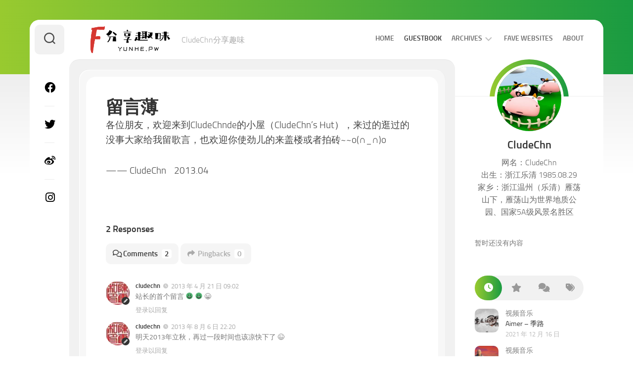

--- FILE ---
content_type: text/html; charset=UTF-8
request_url: https://yunhe.pw/guestbook
body_size: 14260
content:
<!DOCTYPE html> 
<html class="no-js" lang="zh-Hans">

<head>
	<meta charset="UTF-8">
	<meta name="viewport" content="width=device-width, initial-scale=1.0">
	<link rel="profile" href="https://gmpg.org/xfn/11">
		<link rel="pingback" href="https://yunhe.pw/xmlrpc.php">
		
	<title>留言薄 &#8211; YunHe.PW | 分享趣味</title>
<meta name='robots' content='max-image-preview:large' />
	<style>img:is([sizes="auto" i], [sizes^="auto," i]) { contain-intrinsic-size: 3000px 1500px }</style>
	<script>document.documentElement.className = document.documentElement.className.replace("no-js","js");</script>
<link rel="alternate" type="application/rss+xml" title="YunHe.PW | 分享趣味 &raquo; Feed" href="https://yunhe.pw/feed" />
<link rel="alternate" type="application/rss+xml" title="YunHe.PW | 分享趣味 &raquo; 评论 Feed" href="https://yunhe.pw/comments/feed" />
<link rel="alternate" type="application/rss+xml" title="YunHe.PW | 分享趣味 &raquo; 留言薄 评论 Feed" href="https://yunhe.pw/guestbook/feed" />
<script type="text/javascript">
/* <![CDATA[ */
window._wpemojiSettings = {"baseUrl":"https:\/\/s.w.org\/images\/core\/emoji\/16.0.1\/72x72\/","ext":".png","svgUrl":"https:\/\/s.w.org\/images\/core\/emoji\/16.0.1\/svg\/","svgExt":".svg","source":{"concatemoji":"https:\/\/yunhe.pw\/wp-includes\/js\/wp-emoji-release.min.js?ver=6.8.3"}};
/*! This file is auto-generated */
!function(s,n){var o,i,e;function c(e){try{var t={supportTests:e,timestamp:(new Date).valueOf()};sessionStorage.setItem(o,JSON.stringify(t))}catch(e){}}function p(e,t,n){e.clearRect(0,0,e.canvas.width,e.canvas.height),e.fillText(t,0,0);var t=new Uint32Array(e.getImageData(0,0,e.canvas.width,e.canvas.height).data),a=(e.clearRect(0,0,e.canvas.width,e.canvas.height),e.fillText(n,0,0),new Uint32Array(e.getImageData(0,0,e.canvas.width,e.canvas.height).data));return t.every(function(e,t){return e===a[t]})}function u(e,t){e.clearRect(0,0,e.canvas.width,e.canvas.height),e.fillText(t,0,0);for(var n=e.getImageData(16,16,1,1),a=0;a<n.data.length;a++)if(0!==n.data[a])return!1;return!0}function f(e,t,n,a){switch(t){case"flag":return n(e,"\ud83c\udff3\ufe0f\u200d\u26a7\ufe0f","\ud83c\udff3\ufe0f\u200b\u26a7\ufe0f")?!1:!n(e,"\ud83c\udde8\ud83c\uddf6","\ud83c\udde8\u200b\ud83c\uddf6")&&!n(e,"\ud83c\udff4\udb40\udc67\udb40\udc62\udb40\udc65\udb40\udc6e\udb40\udc67\udb40\udc7f","\ud83c\udff4\u200b\udb40\udc67\u200b\udb40\udc62\u200b\udb40\udc65\u200b\udb40\udc6e\u200b\udb40\udc67\u200b\udb40\udc7f");case"emoji":return!a(e,"\ud83e\udedf")}return!1}function g(e,t,n,a){var r="undefined"!=typeof WorkerGlobalScope&&self instanceof WorkerGlobalScope?new OffscreenCanvas(300,150):s.createElement("canvas"),o=r.getContext("2d",{willReadFrequently:!0}),i=(o.textBaseline="top",o.font="600 32px Arial",{});return e.forEach(function(e){i[e]=t(o,e,n,a)}),i}function t(e){var t=s.createElement("script");t.src=e,t.defer=!0,s.head.appendChild(t)}"undefined"!=typeof Promise&&(o="wpEmojiSettingsSupports",i=["flag","emoji"],n.supports={everything:!0,everythingExceptFlag:!0},e=new Promise(function(e){s.addEventListener("DOMContentLoaded",e,{once:!0})}),new Promise(function(t){var n=function(){try{var e=JSON.parse(sessionStorage.getItem(o));if("object"==typeof e&&"number"==typeof e.timestamp&&(new Date).valueOf()<e.timestamp+604800&&"object"==typeof e.supportTests)return e.supportTests}catch(e){}return null}();if(!n){if("undefined"!=typeof Worker&&"undefined"!=typeof OffscreenCanvas&&"undefined"!=typeof URL&&URL.createObjectURL&&"undefined"!=typeof Blob)try{var e="postMessage("+g.toString()+"("+[JSON.stringify(i),f.toString(),p.toString(),u.toString()].join(",")+"));",a=new Blob([e],{type:"text/javascript"}),r=new Worker(URL.createObjectURL(a),{name:"wpTestEmojiSupports"});return void(r.onmessage=function(e){c(n=e.data),r.terminate(),t(n)})}catch(e){}c(n=g(i,f,p,u))}t(n)}).then(function(e){for(var t in e)n.supports[t]=e[t],n.supports.everything=n.supports.everything&&n.supports[t],"flag"!==t&&(n.supports.everythingExceptFlag=n.supports.everythingExceptFlag&&n.supports[t]);n.supports.everythingExceptFlag=n.supports.everythingExceptFlag&&!n.supports.flag,n.DOMReady=!1,n.readyCallback=function(){n.DOMReady=!0}}).then(function(){return e}).then(function(){var e;n.supports.everything||(n.readyCallback(),(e=n.source||{}).concatemoji?t(e.concatemoji):e.wpemoji&&e.twemoji&&(t(e.twemoji),t(e.wpemoji)))}))}((window,document),window._wpemojiSettings);
/* ]]> */
</script>
<style id='wp-emoji-styles-inline-css' type='text/css'>

	img.wp-smiley, img.emoji {
		display: inline !important;
		border: none !important;
		box-shadow: none !important;
		height: 1em !important;
		width: 1em !important;
		margin: 0 0.07em !important;
		vertical-align: -0.1em !important;
		background: none !important;
		padding: 0 !important;
	}
</style>
<link rel='stylesheet' id='wp-block-library-css' href='https://yunhe.pw/wp-includes/css/dist/block-library/style.min.css?ver=6.8.3' type='text/css' media='all' />
<style id='classic-theme-styles-inline-css' type='text/css'>
/*! This file is auto-generated */
.wp-block-button__link{color:#fff;background-color:#32373c;border-radius:9999px;box-shadow:none;text-decoration:none;padding:calc(.667em + 2px) calc(1.333em + 2px);font-size:1.125em}.wp-block-file__button{background:#32373c;color:#fff;text-decoration:none}
</style>
<style id='global-styles-inline-css' type='text/css'>
:root{--wp--preset--aspect-ratio--square: 1;--wp--preset--aspect-ratio--4-3: 4/3;--wp--preset--aspect-ratio--3-4: 3/4;--wp--preset--aspect-ratio--3-2: 3/2;--wp--preset--aspect-ratio--2-3: 2/3;--wp--preset--aspect-ratio--16-9: 16/9;--wp--preset--aspect-ratio--9-16: 9/16;--wp--preset--color--black: #000000;--wp--preset--color--cyan-bluish-gray: #abb8c3;--wp--preset--color--white: #ffffff;--wp--preset--color--pale-pink: #f78da7;--wp--preset--color--vivid-red: #cf2e2e;--wp--preset--color--luminous-vivid-orange: #ff6900;--wp--preset--color--luminous-vivid-amber: #fcb900;--wp--preset--color--light-green-cyan: #7bdcb5;--wp--preset--color--vivid-green-cyan: #00d084;--wp--preset--color--pale-cyan-blue: #8ed1fc;--wp--preset--color--vivid-cyan-blue: #0693e3;--wp--preset--color--vivid-purple: #9b51e0;--wp--preset--gradient--vivid-cyan-blue-to-vivid-purple: linear-gradient(135deg,rgba(6,147,227,1) 0%,rgb(155,81,224) 100%);--wp--preset--gradient--light-green-cyan-to-vivid-green-cyan: linear-gradient(135deg,rgb(122,220,180) 0%,rgb(0,208,130) 100%);--wp--preset--gradient--luminous-vivid-amber-to-luminous-vivid-orange: linear-gradient(135deg,rgba(252,185,0,1) 0%,rgba(255,105,0,1) 100%);--wp--preset--gradient--luminous-vivid-orange-to-vivid-red: linear-gradient(135deg,rgba(255,105,0,1) 0%,rgb(207,46,46) 100%);--wp--preset--gradient--very-light-gray-to-cyan-bluish-gray: linear-gradient(135deg,rgb(238,238,238) 0%,rgb(169,184,195) 100%);--wp--preset--gradient--cool-to-warm-spectrum: linear-gradient(135deg,rgb(74,234,220) 0%,rgb(151,120,209) 20%,rgb(207,42,186) 40%,rgb(238,44,130) 60%,rgb(251,105,98) 80%,rgb(254,248,76) 100%);--wp--preset--gradient--blush-light-purple: linear-gradient(135deg,rgb(255,206,236) 0%,rgb(152,150,240) 100%);--wp--preset--gradient--blush-bordeaux: linear-gradient(135deg,rgb(254,205,165) 0%,rgb(254,45,45) 50%,rgb(107,0,62) 100%);--wp--preset--gradient--luminous-dusk: linear-gradient(135deg,rgb(255,203,112) 0%,rgb(199,81,192) 50%,rgb(65,88,208) 100%);--wp--preset--gradient--pale-ocean: linear-gradient(135deg,rgb(255,245,203) 0%,rgb(182,227,212) 50%,rgb(51,167,181) 100%);--wp--preset--gradient--electric-grass: linear-gradient(135deg,rgb(202,248,128) 0%,rgb(113,206,126) 100%);--wp--preset--gradient--midnight: linear-gradient(135deg,rgb(2,3,129) 0%,rgb(40,116,252) 100%);--wp--preset--font-size--small: 13px;--wp--preset--font-size--medium: 20px;--wp--preset--font-size--large: 36px;--wp--preset--font-size--x-large: 42px;--wp--preset--spacing--20: 0.44rem;--wp--preset--spacing--30: 0.67rem;--wp--preset--spacing--40: 1rem;--wp--preset--spacing--50: 1.5rem;--wp--preset--spacing--60: 2.25rem;--wp--preset--spacing--70: 3.38rem;--wp--preset--spacing--80: 5.06rem;--wp--preset--shadow--natural: 6px 6px 9px rgba(0, 0, 0, 0.2);--wp--preset--shadow--deep: 12px 12px 50px rgba(0, 0, 0, 0.4);--wp--preset--shadow--sharp: 6px 6px 0px rgba(0, 0, 0, 0.2);--wp--preset--shadow--outlined: 6px 6px 0px -3px rgba(255, 255, 255, 1), 6px 6px rgba(0, 0, 0, 1);--wp--preset--shadow--crisp: 6px 6px 0px rgba(0, 0, 0, 1);}:where(.is-layout-flex){gap: 0.5em;}:where(.is-layout-grid){gap: 0.5em;}body .is-layout-flex{display: flex;}.is-layout-flex{flex-wrap: wrap;align-items: center;}.is-layout-flex > :is(*, div){margin: 0;}body .is-layout-grid{display: grid;}.is-layout-grid > :is(*, div){margin: 0;}:where(.wp-block-columns.is-layout-flex){gap: 2em;}:where(.wp-block-columns.is-layout-grid){gap: 2em;}:where(.wp-block-post-template.is-layout-flex){gap: 1.25em;}:where(.wp-block-post-template.is-layout-grid){gap: 1.25em;}.has-black-color{color: var(--wp--preset--color--black) !important;}.has-cyan-bluish-gray-color{color: var(--wp--preset--color--cyan-bluish-gray) !important;}.has-white-color{color: var(--wp--preset--color--white) !important;}.has-pale-pink-color{color: var(--wp--preset--color--pale-pink) !important;}.has-vivid-red-color{color: var(--wp--preset--color--vivid-red) !important;}.has-luminous-vivid-orange-color{color: var(--wp--preset--color--luminous-vivid-orange) !important;}.has-luminous-vivid-amber-color{color: var(--wp--preset--color--luminous-vivid-amber) !important;}.has-light-green-cyan-color{color: var(--wp--preset--color--light-green-cyan) !important;}.has-vivid-green-cyan-color{color: var(--wp--preset--color--vivid-green-cyan) !important;}.has-pale-cyan-blue-color{color: var(--wp--preset--color--pale-cyan-blue) !important;}.has-vivid-cyan-blue-color{color: var(--wp--preset--color--vivid-cyan-blue) !important;}.has-vivid-purple-color{color: var(--wp--preset--color--vivid-purple) !important;}.has-black-background-color{background-color: var(--wp--preset--color--black) !important;}.has-cyan-bluish-gray-background-color{background-color: var(--wp--preset--color--cyan-bluish-gray) !important;}.has-white-background-color{background-color: var(--wp--preset--color--white) !important;}.has-pale-pink-background-color{background-color: var(--wp--preset--color--pale-pink) !important;}.has-vivid-red-background-color{background-color: var(--wp--preset--color--vivid-red) !important;}.has-luminous-vivid-orange-background-color{background-color: var(--wp--preset--color--luminous-vivid-orange) !important;}.has-luminous-vivid-amber-background-color{background-color: var(--wp--preset--color--luminous-vivid-amber) !important;}.has-light-green-cyan-background-color{background-color: var(--wp--preset--color--light-green-cyan) !important;}.has-vivid-green-cyan-background-color{background-color: var(--wp--preset--color--vivid-green-cyan) !important;}.has-pale-cyan-blue-background-color{background-color: var(--wp--preset--color--pale-cyan-blue) !important;}.has-vivid-cyan-blue-background-color{background-color: var(--wp--preset--color--vivid-cyan-blue) !important;}.has-vivid-purple-background-color{background-color: var(--wp--preset--color--vivid-purple) !important;}.has-black-border-color{border-color: var(--wp--preset--color--black) !important;}.has-cyan-bluish-gray-border-color{border-color: var(--wp--preset--color--cyan-bluish-gray) !important;}.has-white-border-color{border-color: var(--wp--preset--color--white) !important;}.has-pale-pink-border-color{border-color: var(--wp--preset--color--pale-pink) !important;}.has-vivid-red-border-color{border-color: var(--wp--preset--color--vivid-red) !important;}.has-luminous-vivid-orange-border-color{border-color: var(--wp--preset--color--luminous-vivid-orange) !important;}.has-luminous-vivid-amber-border-color{border-color: var(--wp--preset--color--luminous-vivid-amber) !important;}.has-light-green-cyan-border-color{border-color: var(--wp--preset--color--light-green-cyan) !important;}.has-vivid-green-cyan-border-color{border-color: var(--wp--preset--color--vivid-green-cyan) !important;}.has-pale-cyan-blue-border-color{border-color: var(--wp--preset--color--pale-cyan-blue) !important;}.has-vivid-cyan-blue-border-color{border-color: var(--wp--preset--color--vivid-cyan-blue) !important;}.has-vivid-purple-border-color{border-color: var(--wp--preset--color--vivid-purple) !important;}.has-vivid-cyan-blue-to-vivid-purple-gradient-background{background: var(--wp--preset--gradient--vivid-cyan-blue-to-vivid-purple) !important;}.has-light-green-cyan-to-vivid-green-cyan-gradient-background{background: var(--wp--preset--gradient--light-green-cyan-to-vivid-green-cyan) !important;}.has-luminous-vivid-amber-to-luminous-vivid-orange-gradient-background{background: var(--wp--preset--gradient--luminous-vivid-amber-to-luminous-vivid-orange) !important;}.has-luminous-vivid-orange-to-vivid-red-gradient-background{background: var(--wp--preset--gradient--luminous-vivid-orange-to-vivid-red) !important;}.has-very-light-gray-to-cyan-bluish-gray-gradient-background{background: var(--wp--preset--gradient--very-light-gray-to-cyan-bluish-gray) !important;}.has-cool-to-warm-spectrum-gradient-background{background: var(--wp--preset--gradient--cool-to-warm-spectrum) !important;}.has-blush-light-purple-gradient-background{background: var(--wp--preset--gradient--blush-light-purple) !important;}.has-blush-bordeaux-gradient-background{background: var(--wp--preset--gradient--blush-bordeaux) !important;}.has-luminous-dusk-gradient-background{background: var(--wp--preset--gradient--luminous-dusk) !important;}.has-pale-ocean-gradient-background{background: var(--wp--preset--gradient--pale-ocean) !important;}.has-electric-grass-gradient-background{background: var(--wp--preset--gradient--electric-grass) !important;}.has-midnight-gradient-background{background: var(--wp--preset--gradient--midnight) !important;}.has-small-font-size{font-size: var(--wp--preset--font-size--small) !important;}.has-medium-font-size{font-size: var(--wp--preset--font-size--medium) !important;}.has-large-font-size{font-size: var(--wp--preset--font-size--large) !important;}.has-x-large-font-size{font-size: var(--wp--preset--font-size--x-large) !important;}
:where(.wp-block-post-template.is-layout-flex){gap: 1.25em;}:where(.wp-block-post-template.is-layout-grid){gap: 1.25em;}
:where(.wp-block-columns.is-layout-flex){gap: 2em;}:where(.wp-block-columns.is-layout-grid){gap: 2em;}
:root :where(.wp-block-pullquote){font-size: 1.5em;line-height: 1.6;}
</style>
<link rel='stylesheet' id='cardstyle-style-css' href='https://yunhe.pw/wp-content/themes/cardstyle/style.css?ver=6.8.3' type='text/css' media='all' />
<link rel='stylesheet' id='cardstyle-responsive-css' href='https://yunhe.pw/wp-content/themes/cardstyle/responsive.css?ver=6.8.3' type='text/css' media='all' />
<link rel='stylesheet' id='cardstyle-font-awesome-css' href='https://yunhe.pw/wp-content/themes/cardstyle/fonts/all.min.css?ver=6.8.3' type='text/css' media='all' />
<script type="text/javascript" src="https://yunhe.pw/wp-includes/js/jquery/jquery.min.js?ver=3.7.1" id="jquery-core-js"></script>
<script type="text/javascript" src="https://yunhe.pw/wp-includes/js/jquery/jquery-migrate.min.js?ver=3.4.1" id="jquery-migrate-js"></script>
<script type="text/javascript" src="https://yunhe.pw/wp-content/themes/cardstyle/js/slick.min.js?ver=6.8.3" id="cardstyle-slick-js"></script>
<link rel="https://api.w.org/" href="https://yunhe.pw/wp-json/" /><link rel="alternate" title="JSON" type="application/json" href="https://yunhe.pw/wp-json/wp/v2/pages/8" /><link rel="EditURI" type="application/rsd+xml" title="RSD" href="https://yunhe.pw/xmlrpc.php?rsd" />
<meta name="generator" content="WordPress 6.8.3" />
<link rel="canonical" href="https://yunhe.pw/guestbook" />
<link rel='shortlink' href='https://yunhe.pw/?p=8' />
<link rel="alternate" title="oEmbed (JSON)" type="application/json+oembed" href="https://yunhe.pw/wp-json/oembed/1.0/embed?url=https%3A%2F%2Fyunhe.pw%2Fguestbook" />
<link rel="alternate" title="oEmbed (XML)" type="text/xml+oembed" href="https://yunhe.pw/wp-json/oembed/1.0/embed?url=https%3A%2F%2Fyunhe.pw%2Fguestbook&#038;format=xml" />
<style type="text/css">.recentcomments a{display:inline !important;padding:0 !important;margin:0 !important;}</style><link rel="icon" href="https://yunhe.pw/wp-content/uploads/2021/12/a24-200x200.png" sizes="32x32" />
<link rel="icon" href="https://yunhe.pw/wp-content/uploads/2021/12/a24-200x200.png" sizes="192x192" />
<link rel="apple-touch-icon" href="https://yunhe.pw/wp-content/uploads/2021/12/a24-200x200.png" />
<meta name="msapplication-TileImage" content="https://yunhe.pw/wp-content/uploads/2021/12/a24.png" />
<style id="kirki-inline-styles"></style></head>

<body class="wp-singular page-template page-template-template-guestbook page-template-template-guestbook-php page page-id-8 wp-custom-logo wp-theme-cardstyle col-2cl full-width mobile-menu logged-out">


<a class="skip-link screen-reader-text" href="#page">Skip to content</a>

<div id="wrapper-bg"></div>
<div id="wrapper-outer">
	<div id="wrapper">
		
		<div id="header-sticky">
			<header id="header" class="hide-on-scroll-down nav-menu-dropdown-left">
			
				<div class="group">
					<p class="site-title"><a href="https://yunhe.pw/" rel="home"><img src="https://yunhe.pw/wp-content/uploads/2021/12/cropped-logo_pw2.png" alt="YunHe.PW | 分享趣味"></a></p>
											<p class="site-description">CludeChn分享趣味</p>
										
											<div id="wrap-nav-header" class="wrap-nav">
									<nav id="nav-header-nav" class="main-navigation nav-menu">
			<button class="menu-toggle" aria-controls="primary-menu" aria-expanded="false">
				<span class="screen-reader-text">Expand Menu</span><div class="menu-toggle-icon"><span></span><span></span><span></span></div>			</button>
			<div class="menu-%e8%8f%9c%e5%8d%951-container"><ul id="nav-header" class="menu"><li id="menu-item-4" class="menu-item menu-item-type-custom menu-item-object-custom menu-item-home menu-item-4"><span class="menu-item-wrapper"><a href="http://yunhe.pw/">Home</a></span></li>
<li id="menu-item-9" class="menu-item menu-item-type-post_type menu-item-object-page current-menu-item page_item page-item-8 current_page_item menu-item-9"><span class="menu-item-wrapper"><a href="https://yunhe.pw/guestbook" aria-current="page"><span class="screen-reader-text">Current Page: </span>Guestbook</a></span></li>
<li id="menu-item-196" class="menu-item menu-item-type-post_type menu-item-object-page menu-item-has-children menu-item-196"><span class="menu-item-wrapper has-arrow"><a href="https://yunhe.pw/archive">Archives</a><button onClick="alxMediaMenu.toggleItem(this)"><span class="screen-reader-text">Toggle Child Menu</span><svg class="svg-icon" aria-hidden="true" role="img" focusable="false" xmlns="http://www.w3.org/2000/svg" width="14" height="8" viewBox="0 0 20 12"><polygon fill="" fill-rule="evenodd" points="1319.899 365.778 1327.678 358 1329.799 360.121 1319.899 370.021 1310 360.121 1312.121 358" transform="translate(-1310 -358)"></polygon></svg></button></span>
<ul class="sub-menu">
	<li id="menu-item-188" class="menu-item menu-item-type-taxonomy menu-item-object-category menu-item-188"><span class="menu-item-wrapper"><a href="https://yunhe.pw/trolltech">奇趣妙味</a></span></li>
	<li id="menu-item-189" class="menu-item menu-item-type-taxonomy menu-item-object-category menu-item-189"><span class="menu-item-wrapper"><a href="https://yunhe.pw/micro-film">微电影</a></span></li>
	<li id="menu-item-190" class="menu-item menu-item-type-taxonomy menu-item-object-category menu-item-190"><span class="menu-item-wrapper"><a href="https://yunhe.pw/funny">搞笑片段</a></span></li>
	<li id="menu-item-191" class="menu-item menu-item-type-taxonomy menu-item-object-category menu-item-191"><span class="menu-item-wrapper"><a href="https://yunhe.pw/other">杂七杂八</a></span></li>
	<li id="menu-item-193" class="menu-item menu-item-type-taxonomy menu-item-object-category menu-item-193"><span class="menu-item-wrapper"><a href="https://yunhe.pw/design">网页设计</a></span></li>
	<li id="menu-item-194" class="menu-item menu-item-type-taxonomy menu-item-object-category menu-item-194"><span class="menu-item-wrapper"><a href="https://yunhe.pw/video-music">视频音乐</a></span></li>
	<li id="menu-item-195" class="menu-item menu-item-type-taxonomy menu-item-object-category menu-item-195"><span class="menu-item-wrapper"><a href="https://yunhe.pw/trailer">预告片</a></span></li>
	<li id="menu-item-192" class="menu-item menu-item-type-taxonomy menu-item-object-category menu-item-192"><span class="menu-item-wrapper"><a href="https://yunhe.pw/game-video">游戏视频</a></span></li>
</ul>
</li>
<li id="menu-item-63" class="menu-item menu-item-type-post_type menu-item-object-page menu-item-63"><span class="menu-item-wrapper"><a href="https://yunhe.pw/links">Fave Websites</a></span></li>
<li id="menu-item-60" class="menu-item menu-item-type-post_type menu-item-object-page menu-item-60"><span class="menu-item-wrapper"><a href="https://yunhe.pw/about">About</a></span></li>
</ul></div>		</nav>
								</div>
										
											<div id="wrap-nav-mobile" class="wrap-nav">
									<nav id="nav-mobile-nav" class="main-navigation nav-menu">
			<button class="menu-toggle" aria-controls="primary-menu" aria-expanded="false">
				<span class="screen-reader-text">Expand Menu</span><div class="menu-toggle-icon"><span></span><span></span><span></span></div>			</button>
			<div class="menu-%e8%8f%9c%e5%8d%951-container"><ul id="nav-mobile" class="menu"><li class="menu-item menu-item-type-custom menu-item-object-custom menu-item-home menu-item-4"><span class="menu-item-wrapper"><a href="http://yunhe.pw/">Home</a></span></li>
<li class="menu-item menu-item-type-post_type menu-item-object-page current-menu-item page_item page-item-8 current_page_item menu-item-9"><span class="menu-item-wrapper"><a href="https://yunhe.pw/guestbook" aria-current="page"><span class="screen-reader-text">Current Page: </span>Guestbook</a></span></li>
<li class="menu-item menu-item-type-post_type menu-item-object-page menu-item-has-children menu-item-196"><span class="menu-item-wrapper has-arrow"><a href="https://yunhe.pw/archive">Archives</a><button onClick="alxMediaMenu.toggleItem(this)"><span class="screen-reader-text">Toggle Child Menu</span><svg class="svg-icon" aria-hidden="true" role="img" focusable="false" xmlns="http://www.w3.org/2000/svg" width="14" height="8" viewBox="0 0 20 12"><polygon fill="" fill-rule="evenodd" points="1319.899 365.778 1327.678 358 1329.799 360.121 1319.899 370.021 1310 360.121 1312.121 358" transform="translate(-1310 -358)"></polygon></svg></button></span>
<ul class="sub-menu">
	<li class="menu-item menu-item-type-taxonomy menu-item-object-category menu-item-188"><span class="menu-item-wrapper"><a href="https://yunhe.pw/trolltech">奇趣妙味</a></span></li>
	<li class="menu-item menu-item-type-taxonomy menu-item-object-category menu-item-189"><span class="menu-item-wrapper"><a href="https://yunhe.pw/micro-film">微电影</a></span></li>
	<li class="menu-item menu-item-type-taxonomy menu-item-object-category menu-item-190"><span class="menu-item-wrapper"><a href="https://yunhe.pw/funny">搞笑片段</a></span></li>
	<li class="menu-item menu-item-type-taxonomy menu-item-object-category menu-item-191"><span class="menu-item-wrapper"><a href="https://yunhe.pw/other">杂七杂八</a></span></li>
	<li class="menu-item menu-item-type-taxonomy menu-item-object-category menu-item-193"><span class="menu-item-wrapper"><a href="https://yunhe.pw/design">网页设计</a></span></li>
	<li class="menu-item menu-item-type-taxonomy menu-item-object-category menu-item-194"><span class="menu-item-wrapper"><a href="https://yunhe.pw/video-music">视频音乐</a></span></li>
	<li class="menu-item menu-item-type-taxonomy menu-item-object-category menu-item-195"><span class="menu-item-wrapper"><a href="https://yunhe.pw/trailer">预告片</a></span></li>
	<li class="menu-item menu-item-type-taxonomy menu-item-object-category menu-item-192"><span class="menu-item-wrapper"><a href="https://yunhe.pw/game-video">游戏视频</a></span></li>
</ul>
</li>
<li class="menu-item menu-item-type-post_type menu-item-object-page menu-item-63"><span class="menu-item-wrapper"><a href="https://yunhe.pw/links">Fave Websites</a></span></li>
<li class="menu-item menu-item-type-post_type menu-item-object-page menu-item-60"><span class="menu-item-wrapper"><a href="https://yunhe.pw/about">About</a></span></li>
</ul></div>		</nav>
								</div>
										
				</div>
				
			</header><!--/#header-->
		</div><!--/#header-sticky-->
		
		<div class="sidebar s2 group">
							<div class="search-trap-focus">
					<button class="toggle-search" data-target=".search-trap-focus">
						<svg class="svg-icon" id="svg-search" aria-hidden="true" role="img" focusable="false" xmlns="http://www.w3.org/2000/svg" width="23" height="23" viewBox="0 0 23 23"><path d="M38.710696,48.0601792 L43,52.3494831 L41.3494831,54 L37.0601792,49.710696 C35.2632422,51.1481185 32.9839107,52.0076499 30.5038249,52.0076499 C24.7027226,52.0076499 20,47.3049272 20,41.5038249 C20,35.7027226 24.7027226,31 30.5038249,31 C36.3049272,31 41.0076499,35.7027226 41.0076499,41.5038249 C41.0076499,43.9839107 40.1481185,46.2632422 38.710696,48.0601792 Z M36.3875844,47.1716785 C37.8030221,45.7026647 38.6734666,43.7048964 38.6734666,41.5038249 C38.6734666,36.9918565 35.0157934,33.3341833 30.5038249,33.3341833 C25.9918565,33.3341833 22.3341833,36.9918565 22.3341833,41.5038249 C22.3341833,46.0157934 25.9918565,49.6734666 30.5038249,49.6734666 C32.7048964,49.6734666 34.7026647,48.8030221 36.1716785,47.3875844 C36.2023931,47.347638 36.2360451,47.3092237 36.2726343,47.2726343 C36.3092237,47.2360451 36.347638,47.2023931 36.3875844,47.1716785 Z" transform="translate(-20 -31)"></path></svg>
						<svg class="svg-icon" id="svg-close" aria-hidden="true" role="img" focusable="false" xmlns="http://www.w3.org/2000/svg" width="23" height="23" viewBox="0 0 16 16"><polygon fill="" fill-rule="evenodd" points="6.852 7.649 .399 1.195 1.445 .149 7.899 6.602 14.352 .149 15.399 1.195 8.945 7.649 15.399 14.102 14.352 15.149 7.899 8.695 1.445 15.149 .399 14.102"></polygon></svg>
					</button>
					<div class="search-expand">
						<div class="search-expand-inner">
							<form method="get" class="searchform themeform" action="https://yunhe.pw/">
	<div>
		<input type="text" class="search" name="s" onblur="if(this.value=='')this.value='To search type and hit enter';" onfocus="if(this.value=='To search type and hit enter')this.value='';" value="To search type and hit enter" />
	</div>
</form>						</div>
					</div>
				</div>
										<ul class="social-links"><li><a rel="nofollow" class="social-tooltip" title="Facebook" href="https://facebook.com/cludechn" target="_blank"><i class="fab fa-facebook" style="color: #000000;"></i></a></li><li><a rel="nofollow" class="social-tooltip" title="Twitter" href="https://twitter.com/cludechn" target="_blank"><i class="fab fa-twitter" style="color: #000000;"></i></a></li><li><a rel="nofollow" class="social-tooltip" title="微博" href="https://weibo.com/cludechn" target="_blank"><i class="fab fa-weibo" style="color: #000000;"></i></a></li><li><a rel="nofollow" class="social-tooltip" title="Instagram" href="https://Instagram.com/cludechn" target="_blank"><i class="fab fa-instagram" style="color: #000000;"></i></a></li></ul>					</div>
		
		
		<div class="container" id="page">
			<div class="container-inner">			
				<div class="main">
					<div class="main-inner group">
<div class="content">
	
		
	<article class="post-8 page type-page status-publish hentry">	
		
		<div class="blog-card-outer">
			<div class="blog-card group">
			
				<header class="entry-header group">
					<h1 class="entry-title">留言薄</h1>
				</header>
				<div class="entry-content">
					<div class="entry themeform">
						<p>各位朋友，欢迎来到CludeChnde的小屋（CludeChn&#8217;s Hut），来过的逛过的没事大家给我留歌言，也欢迎你使劲儿的来盖楼或者拍砖~~o(∩_∩)o</p>
<p>—— CludeChn    2013.04</p>
						<div class="clear"></div>
					</div><!--/.entry-->
				</div>
				<div class="entry-footer group">
					
<div id="comments" class="themeform">
	
		
		<h3 class="heading">2 Responses</h3>
	
		<ul class="comment-tabs group">
			<li class="active"><a href="#commentlist-container"><i class="far fa-comments"></i>Comments<span>2</span></a></li>
			<li><a href="#pinglist-container"><i class="fas fa-share"></i>Pingbacks<span>0</span></a></li>
		</ul>

				<div id="commentlist-container" class="comment-tab">
			
			<ol class="commentlist">
						<li class="comment byuser comment-author-cludechn bypostauthor even thread-even depth-1" id="comment-3">
				<div id="div-comment-3" class="comment-body">
				<div class="comment-author vcard">
			<img alt='' src='https://secure.gravatar.com/avatar/edf30c6626f2586a581a4b8576402a9114d7a895f266e5f18f577b97656aba73?s=96&#038;d=identicon&#038;r=g' srcset='https://secure.gravatar.com/avatar/edf30c6626f2586a581a4b8576402a9114d7a895f266e5f18f577b97656aba73?s=192&#038;d=identicon&#038;r=g 2x' class='avatar avatar-96 photo' height='96' width='96' decoding='async'/>			<cite class="fn">cludechn</cite><span class="says">说道：</span>		</div>
		
		<div class="comment-meta commentmetadata">
			<a href="https://yunhe.pw/guestbook#comment-3">2013 年 4 月 21 日 09:02</a>		</div>

		<p>站长的首个留言  <img src="https://yunhe.pw/wp-includes/images/smilies/mrgreen.png" alt=":mrgreen:" class="wp-smiley" style="height: 1em; max-height: 1em;" />  <img src="https://yunhe.pw/wp-includes/images/smilies/mrgreen.png" alt=":mrgreen:" class="wp-smiley" style="height: 1em; max-height: 1em;" />  😀</p>

		<div class="reply"><a rel="nofollow" class="comment-reply-login" href="https://yunhe.pw/wp-login.php?redirect_to=https%3A%2F%2Fyunhe.pw%2Fguestbook">登录以回复</a></div>
				</div>
				</li><!-- #comment-## -->
		<li class="comment byuser comment-author-cludechn bypostauthor odd alt thread-odd thread-alt depth-1" id="comment-10">
				<div id="div-comment-10" class="comment-body">
				<div class="comment-author vcard">
			<img alt='' src='https://secure.gravatar.com/avatar/edf30c6626f2586a581a4b8576402a9114d7a895f266e5f18f577b97656aba73?s=96&#038;d=identicon&#038;r=g' srcset='https://secure.gravatar.com/avatar/edf30c6626f2586a581a4b8576402a9114d7a895f266e5f18f577b97656aba73?s=192&#038;d=identicon&#038;r=g 2x' class='avatar avatar-96 photo' height='96' width='96' decoding='async'/>			<cite class="fn">cludechn</cite><span class="says">说道：</span>		</div>
		
		<div class="comment-meta commentmetadata">
			<a href="https://yunhe.pw/guestbook#comment-10">2013 年 8 月 6 日 22:20</a>		</div>

		<p>明天2013年立秋，再过一段时间也该凉快下了 😉</p>

		<div class="reply"><a rel="nofollow" class="comment-reply-login" href="https://yunhe.pw/wp-login.php?redirect_to=https%3A%2F%2Fyunhe.pw%2Fguestbook">登录以回复</a></div>
				</div>
				</li><!-- #comment-## -->
	
			</ol><!--/.commentlist-->
			
						
		</div>	
				
		
		
		<div id="respond" class="comment-respond">
		<h3 id="reply-title" class="comment-reply-title">发表回复 <small><a rel="nofollow" id="cancel-comment-reply-link" href="/guestbook#respond" style="display:none;">取消回复</a></small></h3><p class="must-log-in">要发表评论，您必须先<a href="https://yunhe.pw/wp-login.php?redirect_to=https%3A%2F%2Fyunhe.pw%2Fguestbook">登录</a>。</p>	</div><!-- #respond -->
	<p class="akismet_comment_form_privacy_notice">这个站点使用 Akismet 来减少垃圾评论。<a href="https://akismet.com/privacy/" target="_blank" rel="nofollow noopener">了解你的评论数据如何被处理</a>。</p>
</div><!--/#comments-->				</div>
			
			</div>
		</div>

	</article><!--/.post-->	
	
	
</div><!--/.content-->


	<div class="sidebar s1">
		
		<div class="sidebar-content">
			
							<div id="profile" class="group">
					<div id="profile-inner">
													<div id="profile-image"><img src="https://yunhe.pw/wp-content/uploads/2021/12/48e33ad14505702d554ca.jpg" alt="" /></div>
																			<div id="profile-name">CludeChn</div>
																			<div id="profile-description">网名：CludeChn</br>
出生：浙江乐清 1985.08.29</br>
家乡：浙江温州（乐清）雁荡山下，雁荡山为世界地质公园、国家5A级风景名胜区</div>
											</div>
				</div>
						
						
			<div id="text-2" class="widget widget_text">			<div class="textwidget"><p>暂时还没有内容</p>
</div>
		</div><div id="alxtabs-2" class="widget widget_alx_tabs">
<ul class="alx-tabs-nav group tab-count-4"><li class="alx-tab tab-recent"><a href="#tab-recent-2" title="Recent Posts"><i class="fas fa-clock"></i><span>Recent Posts</span></a></li><li class="alx-tab tab-popular"><a href="#tab-popular-2" title="Popular Posts"><i class="fas fa-star"></i><span>Popular Posts</span></a></li><li class="alx-tab tab-comments"><a href="#tab-comments-2" title="Recent Comments"><i class="fas fa-comments"></i><span>Recent Comments</span></a></li><li class="alx-tab tab-tags"><a href="#tab-tags-2" title="Tags"><i class="fas fa-tags"></i><span>Tags</span></a></li></ul>
	<div class="alx-tabs-container">


		
						
			<ul id="tab-recent-2" class="alx-tab group thumbs-enabled">
								<li>

										<div class="tab-item-thumbnail">
						<a href="https://yunhe.pw/aimer-%e5%ad%a3%e8%b7%af.html">
															<img width="200" height="200" src="https://yunhe.pw/wp-content/uploads/2021/12/2021-12-16-233811-200x200.jpg" class="attachment-alx-small size-alx-small wp-post-image" alt="" decoding="async" loading="lazy" srcset="https://yunhe.pw/wp-content/uploads/2021/12/2021-12-16-233811-200x200.jpg 200w, https://yunhe.pw/wp-content/uploads/2021/12/2021-12-16-233811-720x720.jpg 720w" sizes="auto, (max-width: 200px) 100vw, 200px" />																																		</a>
					</div>
					
					<div class="tab-item-inner group">
						<p class="tab-item-category"><a href="https://yunhe.pw/video-music" rel="category tag">视频音乐</a></p>						<p class="tab-item-title"><a href="https://yunhe.pw/aimer-%e5%ad%a3%e8%b7%af.html" rel="bookmark">Aimer &#8211; 季路</a></p>
						<p class="tab-item-date">2021 年 12 月 16 日</p>					</div>

				</li>
								<li>

										<div class="tab-item-thumbnail">
						<a href="https://yunhe.pw/%e4%b8%80%e7%a6%85%e5%b0%8f%e5%92%8c%e5%b0%9a.html">
															<img width="200" height="200" src="https://yunhe.pw/wp-content/uploads/2021/12/2021-12-16-232459-200x200.jpg" class="attachment-alx-small size-alx-small wp-post-image" alt="" decoding="async" loading="lazy" srcset="https://yunhe.pw/wp-content/uploads/2021/12/2021-12-16-232459-200x200.jpg 200w, https://yunhe.pw/wp-content/uploads/2021/12/2021-12-16-232459-720x720.jpg 720w" sizes="auto, (max-width: 200px) 100vw, 200px" />																																		</a>
					</div>
					
					<div class="tab-item-inner group">
						<p class="tab-item-category"><a href="https://yunhe.pw/video-music" rel="category tag">视频音乐</a></p>						<p class="tab-item-title"><a href="https://yunhe.pw/%e4%b8%80%e7%a6%85%e5%b0%8f%e5%92%8c%e5%b0%9a.html" rel="bookmark">一禅小和尚</a></p>
						<p class="tab-item-date">2021 年 12 月 16 日</p>					</div>

				</li>
								<li>

										<div class="tab-item-thumbnail">
						<a href="https://yunhe.pw/hey-my-football-dreams.html">
															<img width="200" height="200" src="https://yunhe.pw/wp-content/uploads/2015/05/185009-200x200.jpg" class="attachment-alx-small size-alx-small wp-post-image" alt="《Hey！我的足球梦》" decoding="async" loading="lazy" />														<span class="thumb-icon small"><i class="fas fa-play"></i></span>																				</a>
					</div>
					
					<div class="tab-item-inner group">
						<p class="tab-item-category"><a href="https://yunhe.pw/micro-film" rel="category tag">微电影</a></p>						<p class="tab-item-title"><a href="https://yunhe.pw/hey-my-football-dreams.html" rel="bookmark">微电影《Hey！我的足球梦》</a></p>
						<p class="tab-item-date">2015 年 5 月 12 日</p>					</div>

				</li>
								<li>

										<div class="tab-item-thumbnail">
						<a href="https://yunhe.pw/the-avengers-2-opens-today-interpretation-of-roles.html">
															<img width="200" height="106" src="https://yunhe.pw/wp-content/uploads/2015/05/20150508_u003.jpg" class="attachment-alx-small size-alx-small wp-post-image" alt="" decoding="async" loading="lazy" />																																		</a>
					</div>
					
					<div class="tab-item-inner group">
						<p class="tab-item-category"><a href="https://yunhe.pw/other" rel="category tag">杂七杂八</a></p>						<p class="tab-item-title"><a href="https://yunhe.pw/the-avengers-2-opens-today-interpretation-of-roles.html" rel="bookmark">《复仇者联盟2》今日上映！角色大解读</a></p>
						<p class="tab-item-date">2015 年 5 月 12 日</p>					</div>

				</li>
								<li>

										<div class="tab-item-thumbnail">
						<a href="https://yunhe.pw/zhu-xian-i-come-back-released.html">
															<img width="200" height="200" src="https://yunhe.pw/wp-content/uploads/2015/05/184710-200x200.jpg" class="attachment-alx-small size-alx-small wp-post-image" alt="诛仙我回来" decoding="async" loading="lazy" />														<span class="thumb-icon small"><i class="fas fa-play"></i></span>																				</a>
					</div>
					
					<div class="tab-item-inner group">
						<p class="tab-item-category"><a href="https://yunhe.pw/video-music" rel="category tag">视频音乐</a></p>						<p class="tab-item-title"><a href="https://yunhe.pw/zhu-xian-i-come-back-released.html" rel="bookmark">“诛仙我回来”感动上映</a></p>
						<p class="tab-item-date">2015 年 5 月 12 日</p>					</div>

				</li>
											</ul><!--/.alx-tab-->

		

		
						<ul id="tab-popular-2" class="alx-tab group thumbs-enabled">

								<li>

										<div class="tab-item-thumbnail">
						<a href="https://yunhe.pw/double-sided-chinese-people.html">
															<img width="200" height="200" src="https://yunhe.pw/wp-content/uploads/2013/04/145045-1-200x200.jpg" class="attachment-alx-small size-alx-small wp-post-image" alt="" decoding="async" loading="lazy" />														<span class="thumb-icon small"><i class="fas fa-play"></i></span>																				</a>
					</div>
					
					<div class="tab-item-inner group">
						<p class="tab-item-category"><a href="https://yunhe.pw/video-music" rel="category tag">视频音乐</a></p>						<p class="tab-item-title"><a href="https://yunhe.pw/double-sided-chinese-people.html" rel="bookmark">《双面中国人》</a></p>
						<p class="tab-item-date">2013 年 4 月 21 日</p>					</div>

				</li>
								<li>

										<div class="tab-item-thumbnail">
						<a href="https://yunhe.pw/new-wordpress-theme-light.html">
															<img width="200" height="125" src="https://yunhe.pw/wp-content/uploads/2013/04/130420001.jpg" class="attachment-alx-small size-alx-small wp-post-image" alt="" decoding="async" loading="lazy" />																																		</a>
					</div>
					
					<div class="tab-item-inner group">
						<p class="tab-item-category"><a href="https://yunhe.pw/other" rel="category tag">杂七杂八</a></p>						<p class="tab-item-title"><a href="https://yunhe.pw/new-wordpress-theme-light.html" rel="bookmark">新购WordPress主题Light</a></p>
						<p class="tab-item-date">2013 年 4 月 21 日</p>					</div>

				</li>
								<li>

										<div class="tab-item-thumbnail">
						<a href="https://yunhe.pw/fast-furious-7.html">
															<img width="200" height="200" src="https://yunhe.pw/wp-content/uploads/2015/04/180759-200x200.jpg" class="attachment-alx-small size-alx-small wp-post-image" alt="" decoding="async" loading="lazy" />														<span class="thumb-icon small"><i class="fas fa-play"></i></span>																				</a>
					</div>
					
					<div class="tab-item-inner group">
						<p class="tab-item-category"><a href="https://yunhe.pw/trailer" rel="category tag">预告片</a></p>						<p class="tab-item-title"><a href="https://yunhe.pw/fast-furious-7.html" rel="bookmark">《速度与激情7》中文预告片</a></p>
						<p class="tab-item-date">2015 年 4 月 12 日</p>					</div>

				</li>
								<li>

										<div class="tab-item-thumbnail">
						<a href="https://yunhe.pw/terminator-genisys.html">
															<img width="200" height="200" src="https://yunhe.pw/wp-content/uploads/2015/04/180953-200x200.jpg" class="attachment-alx-small size-alx-small wp-post-image" alt="《终结者:创世纪》" decoding="async" loading="lazy" />														<span class="thumb-icon small"><i class="fas fa-play"></i></span>																				</a>
					</div>
					
					<div class="tab-item-inner group">
						<p class="tab-item-category"><a href="https://yunhe.pw/trailer" rel="category tag">预告片</a></p>						<p class="tab-item-title"><a href="https://yunhe.pw/terminator-genisys.html" rel="bookmark">《终结者：创世纪》中文版预告片</a></p>
						<p class="tab-item-date">2015 年 4 月 12 日</p>					</div>

				</li>
								<li>

										<div class="tab-item-thumbnail">
						<a href="https://yunhe.pw/mission-impossible-rogue-nation.html">
															<img width="200" height="200" src="https://yunhe.pw/wp-content/uploads/2015/04/181944-200x200.jpg" class="attachment-alx-small size-alx-small wp-post-image" alt="《碟中谍5:神秘国度》" decoding="async" loading="lazy" />														<span class="thumb-icon small"><i class="fas fa-play"></i></span>																				</a>
					</div>
					
					<div class="tab-item-inner group">
						<p class="tab-item-category"><a href="https://yunhe.pw/trailer" rel="category tag">预告片</a></p>						<p class="tab-item-title"><a href="https://yunhe.pw/mission-impossible-rogue-nation.html" rel="bookmark">《碟中谍5：神秘国度》预告片</a></p>
						<p class="tab-item-date">2015 年 4 月 12 日</p>					</div>

				</li>
											</ul><!--/.alx-tab-->

		

		
			
			<ul id="tab-comments-2" class="alx-tab group avatars-enabled">
								<li>

												<div class="tab-item-avatar">
							<a href="https://yunhe.pw/guestbook#comment-10">
								<img alt='' src='https://secure.gravatar.com/avatar/edf30c6626f2586a581a4b8576402a9114d7a895f266e5f18f577b97656aba73?s=96&#038;d=identicon&#038;r=g' srcset='https://secure.gravatar.com/avatar/edf30c6626f2586a581a4b8576402a9114d7a895f266e5f18f577b97656aba73?s=192&#038;d=identicon&#038;r=g 2x' class='avatar avatar-96 photo' height='96' width='96' loading='lazy' decoding='async'/>							</a>
						</div>
						
						<div class="tab-item-inner group">
														<div class="tab-item-name">cludechn says:</div>
							<div class="tab-item-comment"><a href="https://yunhe.pw/guestbook#comment-10">明天2013年立秋，再过一段时间也该凉快&hellip;</a></div>

						</div>

				</li>
								<li>

												<div class="tab-item-avatar">
							<a href="https://yunhe.pw/double-sided-chinese-people.html#comment-4">
								<img alt='' src='https://secure.gravatar.com/avatar/edf30c6626f2586a581a4b8576402a9114d7a895f266e5f18f577b97656aba73?s=96&#038;d=identicon&#038;r=g' srcset='https://secure.gravatar.com/avatar/edf30c6626f2586a581a4b8576402a9114d7a895f266e5f18f577b97656aba73?s=192&#038;d=identicon&#038;r=g 2x' class='avatar avatar-96 photo' height='96' width='96' loading='lazy' decoding='async'/>							</a>
						</div>
						
						<div class="tab-item-inner group">
														<div class="tab-item-name">CludeChn says:</div>
							<div class="tab-item-comment"><a href="https://yunhe.pw/double-sided-chinese-people.html#comment-4">:mrgreen: 很贴近现实的社会现象</a></div>

						</div>

				</li>
								<li>

												<div class="tab-item-avatar">
							<a href="https://yunhe.pw/guestbook#comment-3">
								<img alt='' src='https://secure.gravatar.com/avatar/edf30c6626f2586a581a4b8576402a9114d7a895f266e5f18f577b97656aba73?s=96&#038;d=identicon&#038;r=g' srcset='https://secure.gravatar.com/avatar/edf30c6626f2586a581a4b8576402a9114d7a895f266e5f18f577b97656aba73?s=192&#038;d=identicon&#038;r=g 2x' class='avatar avatar-96 photo' height='96' width='96' loading='lazy' decoding='async'/>							</a>
						</div>
						
						<div class="tab-item-inner group">
														<div class="tab-item-name">cludechn says:</div>
							<div class="tab-item-comment"><a href="https://yunhe.pw/guestbook#comment-3">站长的首个留言 :mrgreen: :m&hellip;</a></div>

						</div>

				</li>
								<li>

												<div class="tab-item-avatar">
							<a href="https://yunhe.pw/double-sided-chinese-people.html#comment-2">
								<img alt='' src='https://secure.gravatar.com/avatar/e4e6e1631e670b63d475b0926b651fad950afb367a6910aced12efc2490b8a59?s=96&#038;d=identicon&#038;r=g' srcset='https://secure.gravatar.com/avatar/e4e6e1631e670b63d475b0926b651fad950afb367a6910aced12efc2490b8a59?s=192&#038;d=identicon&#038;r=g 2x' class='avatar avatar-96 photo' height='96' width='96' loading='lazy' decoding='async'/>							</a>
						</div>
						
						<div class="tab-item-inner group">
														<div class="tab-item-name">Y.H.Chen says:</div>
							<div class="tab-item-comment"><a href="https://yunhe.pw/double-sided-chinese-people.html#comment-2">这个视频对现实社会反应的现象很恰当 :c&hellip;</a></div>

						</div>

				</li>
								<li>

												<div class="tab-item-avatar">
							<a href="https://yunhe.pw/new-wordpress-theme-light.html#comment-1">
								<img alt='' src='https://secure.gravatar.com/avatar/?s=96&#038;d=identicon&#038;r=g' srcset='https://secure.gravatar.com/avatar/?s=192&#038;d=identicon&#038;r=g 2x' class='avatar avatar-96 photo avatar-default' height='96' width='96' loading='lazy' decoding='async'/>							</a>
						</div>
						
						<div class="tab-item-inner group">
														<div class="tab-item-name">WordPress 先生 says:</div>
							<div class="tab-item-comment"><a href="https://yunhe.pw/new-wordpress-theme-light.html#comment-1">您好，这是一条评论。 要删除评论，请先登&hellip;</a></div>

						</div>

				</li>
							</ul><!--/.alx-tab-->

		
		
			<ul id="tab-tags-2" class="alx-tab group">
				<li>
					<a href="https://yunhe.pw/tag/light" class="tag-cloud-link tag-link-5 tag-link-position-1" style="font-size: 8pt;" aria-label="Light (1 项)">Light</a>
<a href="https://yunhe.pw/tag/mv" class="tag-cloud-link tag-link-23 tag-link-position-2" style="font-size: 8pt;" aria-label="MV (1 项)">MV</a>
<a href="https://yunhe.pw/tag/wordpress" class="tag-cloud-link tag-link-6 tag-link-position-3" style="font-size: 8pt;" aria-label="Wordpress (1 项)">Wordpress</a>
<a href="https://yunhe.pw/tag/%e4%b8%80%e7%a6%85%e5%b0%8f%e5%92%8c%e5%b0%9a" class="tag-cloud-link tag-link-48 tag-link-position-4" style="font-size: 8pt;" aria-label="一禅小和尚 (1 项)">一禅小和尚</a>
<a href="https://yunhe.pw/tag/%e4%b8%bb%e9%a2%98%e6%9b%b2" class="tag-cloud-link tag-link-22 tag-link-position-5" style="font-size: 8pt;" aria-label="主题曲 (1 项)">主题曲</a>
<a href="https://yunhe.pw/tag/%e5%88%9b%e4%b8%96%e7%ba%aa" class="tag-cloud-link tag-link-16 tag-link-position-6" style="font-size: 8pt;" aria-label="创世纪 (1 项)">创世纪</a>
<a href="https://yunhe.pw/tag/%e5%8e%9f%e5%8a%9b%e8%a7%89%e9%86%92" class="tag-cloud-link tag-link-20 tag-link-position-7" style="font-size: 8pt;" aria-label="原力觉醒 (1 项)">原力觉醒</a>
<a href="https://yunhe.pw/tag/%e5%a4%8d%e4%bb%87%e8%80%85%e8%81%94%e7%9b%9f2" class="tag-cloud-link tag-link-12 tag-link-position-8" style="font-size: 22pt;" aria-label="复仇者联盟2 (3 项)">复仇者联盟2</a>
<a href="https://yunhe.pw/tag/%e5%a5%a5%e5%88%9b%e7%ba%aa%e5%85%83" class="tag-cloud-link tag-link-13 tag-link-position-9" style="font-size: 8pt;" aria-label="奥创纪元 (1 项)">奥创纪元</a>
<a href="https://yunhe.pw/tag/%e6%98%9f%e7%90%83%e5%a4%a7%e6%88%98" class="tag-cloud-link tag-link-19 tag-link-position-10" style="font-size: 8pt;" aria-label="星球大战 (1 项)">星球大战</a>
<a href="https://yunhe.pw/tag/%e6%a2%a6%e6%83%b3" class="tag-cloud-link tag-link-35 tag-link-position-11" style="font-size: 8pt;" aria-label="梦想 (1 项)">梦想</a>
<a href="https://yunhe.pw/tag/%e6%b3%b0%e8%bf%aa%e7%86%8a" class="tag-cloud-link tag-link-21 tag-link-position-12" style="font-size: 8pt;" aria-label="泰迪熊 (1 项)">泰迪熊</a>
<a href="https://yunhe.pw/tag/%e6%bc%ab%e5%a8%81" class="tag-cloud-link tag-link-24 tag-link-position-13" style="font-size: 8pt;" aria-label="漫威 (1 项)">漫威</a>
<a href="https://yunhe.pw/tag/%e7%94%b5%e5%bd%b1" class="tag-cloud-link tag-link-25 tag-link-position-14" style="font-size: 8pt;" aria-label="电影 (1 项)">电影</a>
<a href="https://yunhe.pw/tag/%e7%96%af%e7%8b%82%e5%a4%96%e6%98%9f%e4%ba%ba" class="tag-cloud-link tag-link-38 tag-link-position-15" style="font-size: 8pt;" aria-label="疯狂外星人 (1 项)">疯狂外星人</a>
<a href="https://yunhe.pw/tag/%e7%a2%9f%e4%b8%ad%e8%b0%8d5" class="tag-cloud-link tag-link-17 tag-link-position-16" style="font-size: 8pt;" aria-label="碟中谍5 (1 项)">碟中谍5</a>
<a href="https://yunhe.pw/tag/%e7%a5%9e%e7%a7%98%e5%9b%bd%e5%ba%a6" class="tag-cloud-link tag-link-18 tag-link-position-17" style="font-size: 8pt;" aria-label="神秘国度 (1 项)">神秘国度</a>
<a href="https://yunhe.pw/tag/%e7%bb%88%e7%bb%93%e8%80%85" class="tag-cloud-link tag-link-15 tag-link-position-18" style="font-size: 8pt;" aria-label="终结者 (1 项)">终结者</a>
<a href="https://yunhe.pw/tag/%e8%a7%92%e8%89%b2" class="tag-cloud-link tag-link-40 tag-link-position-19" style="font-size: 8pt;" aria-label="角色 (1 项)">角色</a>
<a href="https://yunhe.pw/tag/%e8%a7%a3%e8%af%bb" class="tag-cloud-link tag-link-41 tag-link-position-20" style="font-size: 8pt;" aria-label="解读 (1 项)">解读</a>
<a href="https://yunhe.pw/tag/%e8%af%9b%e4%bb%99" class="tag-cloud-link tag-link-42 tag-link-position-21" style="font-size: 8pt;" aria-label="诛仙 (1 项)">诛仙</a>
<a href="https://yunhe.pw/tag/%e8%af%9b%e4%bb%99%e6%88%91%e5%9b%9e%e6%9d%a5" class="tag-cloud-link tag-link-43 tag-link-position-22" style="font-size: 8pt;" aria-label="诛仙我回来 (1 项)">诛仙我回来</a>
<a href="https://yunhe.pw/tag/%e8%b6%85%e8%83%bd%e6%9f%a5%e6%b4%be" class="tag-cloud-link tag-link-44 tag-link-position-23" style="font-size: 8pt;" aria-label="超能查派 (1 项)">超能查派</a>
<a href="https://yunhe.pw/tag/%e8%b6%b3%e7%90%83" class="tag-cloud-link tag-link-45 tag-link-position-24" style="font-size: 8pt;" aria-label="足球 (1 项)">足球</a>
<a href="https://yunhe.pw/tag/%e8%b6%b3%e7%90%83%e6%a2%a6" class="tag-cloud-link tag-link-46 tag-link-position-25" style="font-size: 8pt;" aria-label="足球梦 (1 项)">足球梦</a>
<a href="https://yunhe.pw/tag/%e9%80%9f%e5%ba%a6%e4%b8%8e%e6%bf%80%e6%83%857" class="tag-cloud-link tag-link-14 tag-link-position-26" style="font-size: 8pt;" aria-label="速度与激情7 (1 项)">速度与激情7</a>
<a href="https://yunhe.pw/tag/%e9%a2%84%e5%91%8a%e7%89%87" class="tag-cloud-link tag-link-47 tag-link-position-27" style="font-size: 16.4pt;" aria-label="预告片 (2 项)">预告片</a>
<a href="https://yunhe.pw/tag/%e9%ad%94%e9%81%93%e7%a5%96%e5%b8%88" class="tag-cloud-link tag-link-49 tag-link-position-28" style="font-size: 8pt;" aria-label="魔道祖师 (1 项)">魔道祖师</a>				</li>
			</ul><!--/.alx-tab-->

			</div>

</div>
<div id="alxposts-2" class="widget widget_alx_posts">

	
	<ul class="alx-posts group thumbs-enabled">
				<li>

						<div class="post-item-thumbnail">
				<a href="https://yunhe.pw/aimer-%e5%ad%a3%e8%b7%af.html">
											<img width="520" height="293" src="https://yunhe.pw/wp-content/uploads/2021/12/2021-12-16-233811-520x293.jpg" class="attachment-alx-medium size-alx-medium wp-post-image" alt="" decoding="async" loading="lazy" srcset="https://yunhe.pw/wp-content/uploads/2021/12/2021-12-16-233811-520x293.jpg 520w, https://yunhe.pw/wp-content/uploads/2021/12/2021-12-16-233811-1280x720.jpg 1280w" sizes="auto, (max-width: 520px) 100vw, 520px" />																								</a>
			</div>
			
			<div class="post-item-inner group">
				<p class="post-item-category"><a href="https://yunhe.pw/video-music" rel="category tag">视频音乐</a></p>				<p class="post-item-title"><a href="https://yunhe.pw/aimer-%e5%ad%a3%e8%b7%af.html" rel="bookmark">Aimer &#8211; 季路</a></p>
				<p class="post-item-date">2021 年 12 月 16 日</p>			</div>

		</li>
				<li>

						<div class="post-item-thumbnail">
				<a href="https://yunhe.pw/%e4%b8%80%e7%a6%85%e5%b0%8f%e5%92%8c%e5%b0%9a.html">
											<img width="520" height="293" src="https://yunhe.pw/wp-content/uploads/2021/12/2021-12-16-232459-520x293.jpg" class="attachment-alx-medium size-alx-medium wp-post-image" alt="" decoding="async" loading="lazy" srcset="https://yunhe.pw/wp-content/uploads/2021/12/2021-12-16-232459-520x293.jpg 520w, https://yunhe.pw/wp-content/uploads/2021/12/2021-12-16-232459-1280x720.jpg 1280w" sizes="auto, (max-width: 520px) 100vw, 520px" />																								</a>
			</div>
			
			<div class="post-item-inner group">
				<p class="post-item-category"><a href="https://yunhe.pw/video-music" rel="category tag">视频音乐</a></p>				<p class="post-item-title"><a href="https://yunhe.pw/%e4%b8%80%e7%a6%85%e5%b0%8f%e5%92%8c%e5%b0%9a.html" rel="bookmark">一禅小和尚</a></p>
				<p class="post-item-date">2021 年 12 月 16 日</p>			</div>

		</li>
				<li>

						<div class="post-item-thumbnail">
				<a href="https://yunhe.pw/hey-my-football-dreams.html">
											<img width="520" height="347" src="https://yunhe.pw/wp-content/uploads/2015/05/185009-520x347.jpg" class="attachment-alx-medium size-alx-medium wp-post-image" alt="《Hey！我的足球梦》" decoding="async" loading="lazy" />										<span class="thumb-icon small"><i class="fas fa-play"></i></span>														</a>
			</div>
			
			<div class="post-item-inner group">
				<p class="post-item-category"><a href="https://yunhe.pw/micro-film" rel="category tag">微电影</a></p>				<p class="post-item-title"><a href="https://yunhe.pw/hey-my-football-dreams.html" rel="bookmark">微电影《Hey！我的足球梦》</a></p>
				<p class="post-item-date">2015 年 5 月 12 日</p>			</div>

		</li>
				<li>

						<div class="post-item-thumbnail">
				<a href="https://yunhe.pw/the-avengers-2-opens-today-interpretation-of-roles.html">
											<img width="520" height="277" src="https://yunhe.pw/wp-content/uploads/2015/05/20150508_u003.jpg" class="attachment-alx-medium size-alx-medium wp-post-image" alt="" decoding="async" loading="lazy" />																								</a>
			</div>
			
			<div class="post-item-inner group">
				<p class="post-item-category"><a href="https://yunhe.pw/other" rel="category tag">杂七杂八</a></p>				<p class="post-item-title"><a href="https://yunhe.pw/the-avengers-2-opens-today-interpretation-of-roles.html" rel="bookmark">《复仇者联盟2》今日上映！角色大解读</a></p>
				<p class="post-item-date">2015 年 5 月 12 日</p>			</div>

		</li>
					</ul><!--/.alx-posts-->

</div>
			
		</div><!--/.sidebar-content-->
		
	</div><!--/.sidebar-->
	

					</div><!--/.main-inner-->
				</div><!--/.main-->	
			</div><!--/.container-inner-->
		</div><!--/.container-->
		
		<div class="clear"></div>
		
		<footer id="footer">
		
							
					
			<div id="footer-widgets">
					
				<div class="pad group">
																
					<div class="footer-widget-1 grid one-third ">
						
		<div id="recent-posts-4" class="widget widget_recent_entries">
		<h3 class="group"><span>近期文章</span></h3>
		<ul>
											<li>
					<a href="https://yunhe.pw/aimer-%e5%ad%a3%e8%b7%af.html">Aimer &#8211; 季路</a>
											<span class="post-date">2021 年 12 月 16 日</span>
									</li>
											<li>
					<a href="https://yunhe.pw/%e4%b8%80%e7%a6%85%e5%b0%8f%e5%92%8c%e5%b0%9a.html">一禅小和尚</a>
											<span class="post-date">2021 年 12 月 16 日</span>
									</li>
											<li>
					<a href="https://yunhe.pw/hey-my-football-dreams.html">微电影《Hey！我的足球梦》</a>
											<span class="post-date">2015 年 5 月 12 日</span>
									</li>
											<li>
					<a href="https://yunhe.pw/the-avengers-2-opens-today-interpretation-of-roles.html">《复仇者联盟2》今日上映！角色大解读</a>
											<span class="post-date">2015 年 5 月 12 日</span>
									</li>
											<li>
					<a href="https://yunhe.pw/zhu-xian-i-come-back-released.html">“诛仙我回来”感动上映</a>
											<span class="post-date">2015 年 5 月 12 日</span>
									</li>
					</ul>

		</div>					</div>
					
																						
					<div class="footer-widget-2 grid one-third ">
						<div id="recent-comments-3" class="widget widget_recent_comments"><h3 class="group"><span>近期评论</span></h3><ul id="recentcomments"><li class="recentcomments"><span class="comment-author-link">cludechn</span> 发表在《<a href="https://yunhe.pw/guestbook#comment-10">留言薄</a>》</li><li class="recentcomments"><span class="comment-author-link"><a href="http://yunhe.me" class="url" rel="ugc external nofollow">CludeChn</a></span> 发表在《<a href="https://yunhe.pw/double-sided-chinese-people.html#comment-4">《双面中国人》</a>》</li><li class="recentcomments"><span class="comment-author-link">cludechn</span> 发表在《<a href="https://yunhe.pw/guestbook#comment-3">留言薄</a>》</li><li class="recentcomments"><span class="comment-author-link"><a href="http://chenyunhe.com" class="url" rel="ugc external nofollow">Y.H.Chen</a></span> 发表在《<a href="https://yunhe.pw/double-sided-chinese-people.html#comment-2">《双面中国人》</a>》</li><li class="recentcomments"><span class="comment-author-link"><a href="http://wordpress.org/" class="url" rel="ugc external nofollow">WordPress 先生</a></span> 发表在《<a href="https://yunhe.pw/new-wordpress-theme-light.html#comment-1">新购WordPress主题Light</a>》</li></ul></div>					</div>
					
																						
					<div class="footer-widget-3 grid one-third last">
						<div id="search-3" class="widget widget_search"><form method="get" class="searchform themeform" action="https://yunhe.pw/">
	<div>
		<input type="text" class="search" name="s" onblur="if(this.value=='')this.value='To search type and hit enter';" onfocus="if(this.value=='To search type and hit enter')this.value='';" value="To search type and hit enter" />
	</div>
</form></div>					</div>
					
															</div><!--/.pad-->

			</div><!--/#footer-widgets-->	
						
			<div id="footer-bottom">
				
				<a id="back-to-top" href="#"><i class="fas fa-angle-up"></i></a>
					
				<div class="pad group">
					
					<div class="grid one-full">
						
													<img id="footer-logo" src="https://yunhe.pw/wp-content/uploads/2021/12/cropped-a24.png" alt="YunHe.PW | 分享趣味">
												
						<div id="copyright">
															<p>YunHe.PW | 分享趣味 &copy; 2026. All Rights Reserved.</p>
													</div><!--/#copyright-->
						
												<div id="credit">
							<p>Powered by <a href="https://wordpress.org" rel="nofollow">WordPress</a>. Theme by <a href="http://alx.media" rel="nofollow">Alx</a>.</p>
						</div><!--/#credit-->
						
												<a href="https://beian.miit.gov.cn/" rel="external">浙ICP备08109380号-9</a>   <a target="_blank" href="http://www.beian.gov.cn/portal/registerSystemInfo?recordcode=33038202002018" style="display:inline-block;text-decoration:none;height:20px;line-height:20px;"><img src="/beian/ghs.png" style="float:left;"/>浙公网安备 33038202002018号</a>
													<ul class="social-links"><li><a rel="nofollow" class="social-tooltip" title="Facebook" href="https://facebook.com/cludechn" target="_blank"><i class="fab fa-facebook" style="color: #000000;"></i></a></li><li><a rel="nofollow" class="social-tooltip" title="Twitter" href="https://twitter.com/cludechn" target="_blank"><i class="fab fa-twitter" style="color: #000000;"></i></a></li><li><a rel="nofollow" class="social-tooltip" title="微博" href="https://weibo.com/cludechn" target="_blank"><i class="fab fa-weibo" style="color: #000000;"></i></a></li><li><a rel="nofollow" class="social-tooltip" title="Instagram" href="https://Instagram.com/cludechn" target="_blank"><i class="fab fa-instagram" style="color: #000000;"></i></a></li></ul>												
					</div>
								
				</div><!--/.pad-->

			</div><!--/#footer-bottom-->

		</footer><!--/#footer-->
		
	</div><!--/#wrapper-->
</div><!--/#wrapper-outer-->

<script type="speculationrules">
{"prefetch":[{"source":"document","where":{"and":[{"href_matches":"\/*"},{"not":{"href_matches":["\/wp-*.php","\/wp-admin\/*","\/wp-content\/uploads\/*","\/wp-content\/*","\/wp-content\/plugins\/*","\/wp-content\/themes\/cardstyle\/*","\/*\\?(.+)"]}},{"not":{"selector_matches":"a[rel~=\"nofollow\"]"}},{"not":{"selector_matches":".no-prefetch, .no-prefetch a"}}]},"eagerness":"conservative"}]}
</script>
<script type="text/javascript" src="https://yunhe.pw/wp-content/themes/cardstyle/js/jquery.fitvids.js?ver=6.8.3" id="cardstyle-fitvids-js"></script>
<script type="text/javascript" src="https://yunhe.pw/wp-content/themes/cardstyle/js/jq-sticky-anything.min.js?ver=6.8.3" id="cardstyle-jq-sticky-anything-js"></script>
<script type="text/javascript" src="https://yunhe.pw/wp-content/themes/cardstyle/js/scripts.js?ver=6.8.3" id="cardstyle-scripts-js"></script>
<script type="text/javascript" src="https://yunhe.pw/wp-includes/js/comment-reply.min.js?ver=6.8.3" id="comment-reply-js" async="async" data-wp-strategy="async"></script>
<script type="text/javascript" src="https://yunhe.pw/wp-content/themes/cardstyle/js/nav.js?ver=1695052730" id="cardstyle-nav-script-js"></script>
	<script>
	/(trident|msie)/i.test(navigator.userAgent)&&document.getElementById&&window.addEventListener&&window.addEventListener("hashchange",function(){var t,e=location.hash.substring(1);/^[A-z0-9_-]+$/.test(e)&&(t=document.getElementById(e))&&(/^(?:a|select|input|button|textarea)$/i.test(t.tagName)||(t.tabIndex=-1),t.focus())},!1);
	</script>
	</body>
</html>